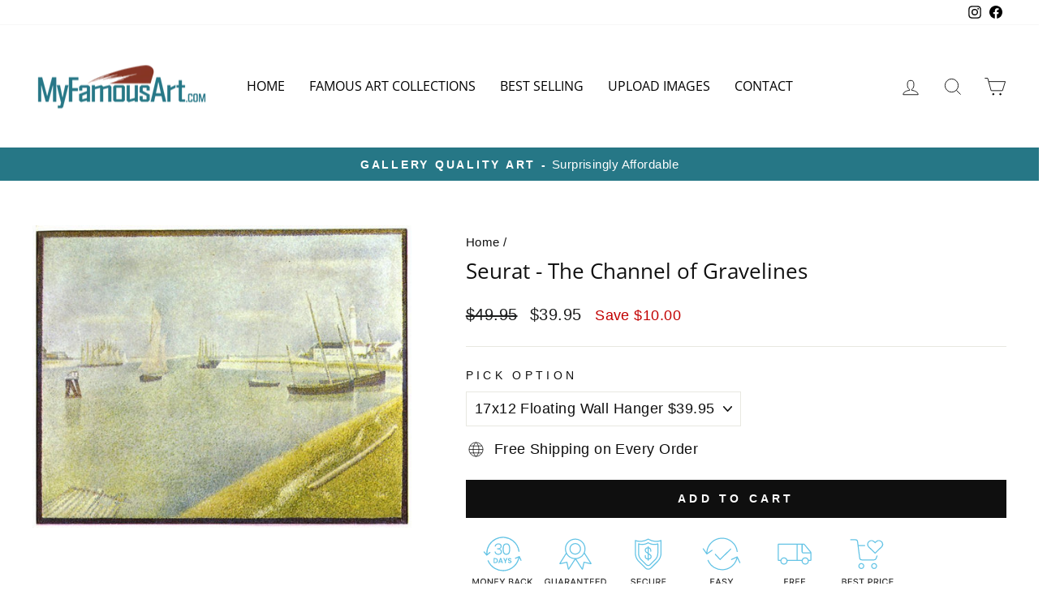

--- FILE ---
content_type: text/javascript; charset=utf-8
request_url: https://myfamousart.com/products/seurat-the-channel-of-gravelines-by-seurat.js
body_size: 492
content:
{"id":5282663202953,"title":"Seurat - The Channel of Gravelines","handle":"seurat-the-channel-of-gravelines-by-seurat","description":"\u003cp\u003e\u003ca href=\"https:\/\/myfamousart.com\/collections\/seurat\" title=\"George Seurat High Definition Metal Prints Collection\"\u003e\u003cstrong\u003eBACK TO SEURAT COLLECTION\u003c\/strong\u003e\u003c\/a\u003e\u003c\/p\u003e","published_at":"2025-03-21T13:55:20-07:00","created_at":"2021-01-20T14:23:20-08:00","vendor":"FamousArtPrinting.com","type":"The Channel of Gravelines","tags":["black","blue","boats","channel","grass","green","Impressionism","Seurat"],"price":3995,"price_min":3995,"price_max":6995,"available":true,"price_varies":true,"compare_at_price":4995,"compare_at_price_min":4995,"compare_at_price_max":4995,"compare_at_price_varies":false,"variants":[{"id":43854259716233,"title":"17x12 Floating Wall Hanger $39.95","option1":"17x12 Floating Wall Hanger $39.95","option2":null,"option3":null,"sku":null,"requires_shipping":true,"taxable":true,"featured_image":null,"available":true,"name":"Seurat - The Channel of Gravelines - 17x12 Floating Wall Hanger $39.95","public_title":"17x12 Floating Wall Hanger $39.95","options":["17x12 Floating Wall Hanger $39.95"],"price":3995,"weight":0,"compare_at_price":4995,"inventory_management":"shopify","barcode":null,"requires_selling_plan":false,"selling_plan_allocations":[]},{"id":43854259749001,"title":"17x12  with Frame. No Mat. $54.95","option1":"17x12  with Frame. No Mat. $54.95","option2":null,"option3":null,"sku":null,"requires_shipping":true,"taxable":true,"featured_image":null,"available":true,"name":"Seurat - The Channel of Gravelines - 17x12  with Frame. No Mat. $54.95","public_title":"17x12  with Frame. No Mat. $54.95","options":["17x12  with Frame. No Mat. $54.95"],"price":5495,"weight":0,"compare_at_price":4995,"inventory_management":"shopify","barcode":null,"requires_selling_plan":false,"selling_plan_allocations":[]},{"id":43854259781769,"title":"20x16 with Frame \u0026 Matting $69.95","option1":"20x16 with Frame \u0026 Matting $69.95","option2":null,"option3":null,"sku":null,"requires_shipping":true,"taxable":true,"featured_image":null,"available":true,"name":"Seurat - The Channel of Gravelines - 20x16 with Frame \u0026 Matting $69.95","public_title":"20x16 with Frame \u0026 Matting $69.95","options":["20x16 with Frame \u0026 Matting $69.95"],"price":6995,"weight":0,"compare_at_price":4995,"inventory_management":"shopify","barcode":null,"requires_selling_plan":false,"selling_plan_allocations":[]}],"images":["\/\/cdn.shopify.com\/s\/files\/1\/0335\/5725\/0185\/products\/The_channel_of_Gravelines_by_Seurat.jpg?v=1744031846"],"featured_image":"\/\/cdn.shopify.com\/s\/files\/1\/0335\/5725\/0185\/products\/The_channel_of_Gravelines_by_Seurat.jpg?v=1744031846","options":[{"name":"PICK OPTION","position":1,"values":["17x12 Floating Wall Hanger $39.95","17x12  with Frame. No Mat. $54.95","20x16 with Frame \u0026 Matting $69.95"]}],"url":"\/products\/seurat-the-channel-of-gravelines-by-seurat","media":[{"alt":"A framed artwork print depicting a landscape scene with boats on the water, titled 'Seurat - The Channel of Gravelines'.","id":9759563939977,"position":1,"preview_image":{"aspect_ratio":1.253,"height":661,"width":828,"src":"https:\/\/cdn.shopify.com\/s\/files\/1\/0335\/5725\/0185\/products\/The_channel_of_Gravelines_by_Seurat.jpg?v=1744031846"},"aspect_ratio":1.253,"height":661,"media_type":"image","src":"https:\/\/cdn.shopify.com\/s\/files\/1\/0335\/5725\/0185\/products\/The_channel_of_Gravelines_by_Seurat.jpg?v=1744031846","width":828}],"requires_selling_plan":false,"selling_plan_groups":[]}

--- FILE ---
content_type: text/javascript; charset=utf-8
request_url: https://myfamousart.com/products/seurat-the-channel-of-gravelines-by-seurat.js
body_size: 320
content:
{"id":5282663202953,"title":"Seurat - The Channel of Gravelines","handle":"seurat-the-channel-of-gravelines-by-seurat","description":"\u003cp\u003e\u003ca href=\"https:\/\/myfamousart.com\/collections\/seurat\" title=\"George Seurat High Definition Metal Prints Collection\"\u003e\u003cstrong\u003eBACK TO SEURAT COLLECTION\u003c\/strong\u003e\u003c\/a\u003e\u003c\/p\u003e","published_at":"2025-03-21T13:55:20-07:00","created_at":"2021-01-20T14:23:20-08:00","vendor":"FamousArtPrinting.com","type":"The Channel of Gravelines","tags":["black","blue","boats","channel","grass","green","Impressionism","Seurat"],"price":3995,"price_min":3995,"price_max":6995,"available":true,"price_varies":true,"compare_at_price":4995,"compare_at_price_min":4995,"compare_at_price_max":4995,"compare_at_price_varies":false,"variants":[{"id":43854259716233,"title":"17x12 Floating Wall Hanger $39.95","option1":"17x12 Floating Wall Hanger $39.95","option2":null,"option3":null,"sku":null,"requires_shipping":true,"taxable":true,"featured_image":null,"available":true,"name":"Seurat - The Channel of Gravelines - 17x12 Floating Wall Hanger $39.95","public_title":"17x12 Floating Wall Hanger $39.95","options":["17x12 Floating Wall Hanger $39.95"],"price":3995,"weight":0,"compare_at_price":4995,"inventory_management":"shopify","barcode":null,"requires_selling_plan":false,"selling_plan_allocations":[]},{"id":43854259749001,"title":"17x12  with Frame. No Mat. $54.95","option1":"17x12  with Frame. No Mat. $54.95","option2":null,"option3":null,"sku":null,"requires_shipping":true,"taxable":true,"featured_image":null,"available":true,"name":"Seurat - The Channel of Gravelines - 17x12  with Frame. No Mat. $54.95","public_title":"17x12  with Frame. No Mat. $54.95","options":["17x12  with Frame. No Mat. $54.95"],"price":5495,"weight":0,"compare_at_price":4995,"inventory_management":"shopify","barcode":null,"requires_selling_plan":false,"selling_plan_allocations":[]},{"id":43854259781769,"title":"20x16 with Frame \u0026 Matting $69.95","option1":"20x16 with Frame \u0026 Matting $69.95","option2":null,"option3":null,"sku":null,"requires_shipping":true,"taxable":true,"featured_image":null,"available":true,"name":"Seurat - The Channel of Gravelines - 20x16 with Frame \u0026 Matting $69.95","public_title":"20x16 with Frame \u0026 Matting $69.95","options":["20x16 with Frame \u0026 Matting $69.95"],"price":6995,"weight":0,"compare_at_price":4995,"inventory_management":"shopify","barcode":null,"requires_selling_plan":false,"selling_plan_allocations":[]}],"images":["\/\/cdn.shopify.com\/s\/files\/1\/0335\/5725\/0185\/products\/The_channel_of_Gravelines_by_Seurat.jpg?v=1744031846"],"featured_image":"\/\/cdn.shopify.com\/s\/files\/1\/0335\/5725\/0185\/products\/The_channel_of_Gravelines_by_Seurat.jpg?v=1744031846","options":[{"name":"PICK OPTION","position":1,"values":["17x12 Floating Wall Hanger $39.95","17x12  with Frame. No Mat. $54.95","20x16 with Frame \u0026 Matting $69.95"]}],"url":"\/products\/seurat-the-channel-of-gravelines-by-seurat","media":[{"alt":"A framed artwork print depicting a landscape scene with boats on the water, titled 'Seurat - The Channel of Gravelines'.","id":9759563939977,"position":1,"preview_image":{"aspect_ratio":1.253,"height":661,"width":828,"src":"https:\/\/cdn.shopify.com\/s\/files\/1\/0335\/5725\/0185\/products\/The_channel_of_Gravelines_by_Seurat.jpg?v=1744031846"},"aspect_ratio":1.253,"height":661,"media_type":"image","src":"https:\/\/cdn.shopify.com\/s\/files\/1\/0335\/5725\/0185\/products\/The_channel_of_Gravelines_by_Seurat.jpg?v=1744031846","width":828}],"requires_selling_plan":false,"selling_plan_groups":[]}